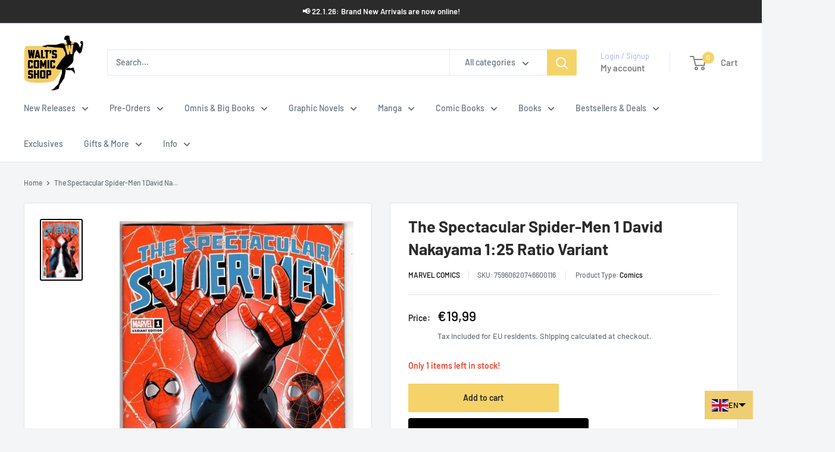

--- FILE ---
content_type: text/javascript
request_url: https://waltscomicshop.com/cdn/shop/t/50/assets/custom.js?v=9457678961549416931767861225
body_size: -16
content:
(function(){"scrollBehavior"in document.documentElement.style||(window.scrollTo=function(options){window.scroll({top:options.top,left:options.left,behavior:"auto"})}),document.addEventListener("DOMContentLoaded",function(){const featuredCollections=document.querySelectorAll("[data-featured-collection]");featuredCollections.length>0&&featuredCollections[0].querySelectorAll(".js-product-image").forEach(function(image){image.setAttribute("loading","eager")})});var lastScrollPosition=0;window.addEventListener("scroll",function(){var currentScrollPosition=window.scrollY;if(currentScrollPosition>lastScrollPosition&&currentScrollPosition>600){var cartToggle=document.querySelector(".header__cart-toggle");cartToggle&&cartToggle.getAttribute("aria-expanded")==="true"?(cartToggle.click(),console.log("Mini cart closed")):console.log("Mini cart close status")}lastScrollPosition=currentScrollPosition});const allowedUrls=["/pages/managecomics"],currentPath=window.location.pathname;if(!allowedUrls.includes(currentPath))return;const target=document.getElementById("managecomics");if(target){const container=document.createElement("div");container.className="single-issue-info-banner";const link=document.createElement("a");link.href="/pages/walt-s-pullbox-easy-comic-book-pre-orders-subscriptions",link.className="single-issue-info",link.textContent="Please read this Info Page carefully before ordering with Manage Comics!",container.appendChild(link),target.parentNode.insertBefore(container,target)}})();
//# sourceMappingURL=/cdn/shop/t/50/assets/custom.js.map?v=9457678961549416931767861225
